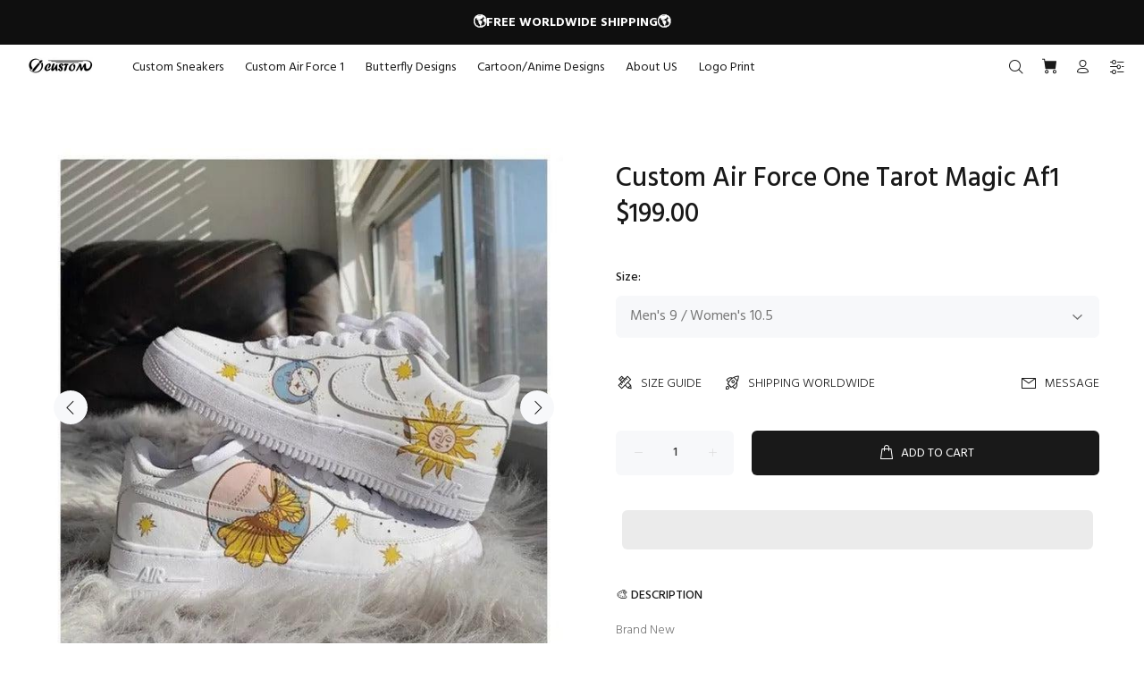

--- FILE ---
content_type: text/javascript; charset=utf-8
request_url: https://oicustom.com/products/custom-air-force-one-tarot-magic-af1.js
body_size: 941
content:
{"id":7213434470558,"title":"Custom Air Force One Tarot Magic Af1","handle":"custom-air-force-one-tarot-magic-af1","description":"\u003cdiv\u003eBrand New\u003c\/div\u003e\nCustom Sneakers\u003cbr\u003e\nEach pair is unique\u003cbr\u003e\nWorldwide shipping\u003cbr\u003e\nTransforming ordinary into UNIQUE\u003cbr\u003e\nBefore you purchase, please make sure that you choose your correct size!","published_at":"2022-05-19T10:55:22-05:00","created_at":"2022-05-19T10:55:22-05:00","vendor":"Nike","type":"AIR FORCE 1","tags":["AF1","Air Force 1","Custom","custom air force 1","custom air jordans","custom shoes","custom sneakers","handmade","Nike","shoes","sneakers"],"price":19900,"price_min":19900,"price_max":19900,"available":true,"price_varies":false,"compare_at_price":null,"compare_at_price_min":0,"compare_at_price_max":0,"compare_at_price_varies":false,"variants":[{"id":41692091285662,"title":"Youth 4 \/ Women's 5.5","option1":"Youth 4 \/ Women's 5.5","option2":null,"option3":null,"sku":"","requires_shipping":true,"taxable":false,"featured_image":null,"available":true,"name":"Custom Air Force One Tarot Magic Af1 - Youth 4 \/ Women's 5.5","public_title":"Youth 4 \/ Women's 5.5","options":["Youth 4 \/ Women's 5.5"],"price":19900,"weight":998,"compare_at_price":null,"inventory_management":"shopify","barcode":null,"requires_selling_plan":false,"selling_plan_allocations":[]},{"id":41692091318430,"title":"Youth 4.5 \/ Women's 6","option1":"Youth 4.5 \/ Women's 6","option2":null,"option3":null,"sku":"","requires_shipping":true,"taxable":false,"featured_image":null,"available":true,"name":"Custom Air Force One Tarot Magic Af1 - Youth 4.5 \/ Women's 6","public_title":"Youth 4.5 \/ Women's 6","options":["Youth 4.5 \/ Women's 6"],"price":19900,"weight":998,"compare_at_price":null,"inventory_management":"shopify","barcode":null,"requires_selling_plan":false,"selling_plan_allocations":[]},{"id":41692091351198,"title":"Youth 5 \/ Women's 6.5","option1":"Youth 5 \/ Women's 6.5","option2":null,"option3":null,"sku":"","requires_shipping":true,"taxable":false,"featured_image":null,"available":true,"name":"Custom Air Force One Tarot Magic Af1 - Youth 5 \/ Women's 6.5","public_title":"Youth 5 \/ Women's 6.5","options":["Youth 5 \/ Women's 6.5"],"price":19900,"weight":998,"compare_at_price":null,"inventory_management":"shopify","barcode":null,"requires_selling_plan":false,"selling_plan_allocations":[]},{"id":41692091383966,"title":"Youth 5.5 \/ Women's 7","option1":"Youth 5.5 \/ Women's 7","option2":null,"option3":null,"sku":"","requires_shipping":true,"taxable":false,"featured_image":null,"available":true,"name":"Custom Air Force One Tarot Magic Af1 - Youth 5.5 \/ Women's 7","public_title":"Youth 5.5 \/ Women's 7","options":["Youth 5.5 \/ Women's 7"],"price":19900,"weight":998,"compare_at_price":null,"inventory_management":"shopify","barcode":null,"requires_selling_plan":false,"selling_plan_allocations":[]},{"id":41692091416734,"title":"Youth 6 \/ Women's 7.5","option1":"Youth 6 \/ Women's 7.5","option2":null,"option3":null,"sku":"","requires_shipping":true,"taxable":false,"featured_image":null,"available":true,"name":"Custom Air Force One Tarot Magic Af1 - Youth 6 \/ Women's 7.5","public_title":"Youth 6 \/ Women's 7.5","options":["Youth 6 \/ Women's 7.5"],"price":19900,"weight":998,"compare_at_price":null,"inventory_management":"shopify","barcode":null,"requires_selling_plan":false,"selling_plan_allocations":[]},{"id":41692091449502,"title":"Youth 6.5 \/ Women's 8","option1":"Youth 6.5 \/ Women's 8","option2":null,"option3":null,"sku":"","requires_shipping":true,"taxable":false,"featured_image":null,"available":true,"name":"Custom Air Force One Tarot Magic Af1 - Youth 6.5 \/ Women's 8","public_title":"Youth 6.5 \/ Women's 8","options":["Youth 6.5 \/ Women's 8"],"price":19900,"weight":998,"compare_at_price":null,"inventory_management":"shopify","barcode":null,"requires_selling_plan":false,"selling_plan_allocations":[]},{"id":41692091482270,"title":"Men's 7 \/ Women's 8.5","option1":"Men's 7 \/ Women's 8.5","option2":null,"option3":null,"sku":"","requires_shipping":true,"taxable":false,"featured_image":null,"available":true,"name":"Custom Air Force One Tarot Magic Af1 - Men's 7 \/ Women's 8.5","public_title":"Men's 7 \/ Women's 8.5","options":["Men's 7 \/ Women's 8.5"],"price":19900,"weight":998,"compare_at_price":null,"inventory_management":"shopify","barcode":null,"requires_selling_plan":false,"selling_plan_allocations":[]},{"id":41692091515038,"title":"Men's 7.5 \/ Women's 9","option1":"Men's 7.5 \/ Women's 9","option2":null,"option3":null,"sku":"","requires_shipping":true,"taxable":false,"featured_image":null,"available":true,"name":"Custom Air Force One Tarot Magic Af1 - Men's 7.5 \/ Women's 9","public_title":"Men's 7.5 \/ Women's 9","options":["Men's 7.5 \/ Women's 9"],"price":19900,"weight":998,"compare_at_price":null,"inventory_management":"shopify","barcode":null,"requires_selling_plan":false,"selling_plan_allocations":[]},{"id":41692091547806,"title":"Men's 8 \/ Women's 9.5","option1":"Men's 8 \/ Women's 9.5","option2":null,"option3":null,"sku":"","requires_shipping":true,"taxable":false,"featured_image":null,"available":true,"name":"Custom Air Force One Tarot Magic Af1 - Men's 8 \/ Women's 9.5","public_title":"Men's 8 \/ Women's 9.5","options":["Men's 8 \/ Women's 9.5"],"price":19900,"weight":998,"compare_at_price":null,"inventory_management":"shopify","barcode":null,"requires_selling_plan":false,"selling_plan_allocations":[]},{"id":41692091580574,"title":"Men's 8.5 \/ Women's 10","option1":"Men's 8.5 \/ Women's 10","option2":null,"option3":null,"sku":"","requires_shipping":true,"taxable":false,"featured_image":null,"available":true,"name":"Custom Air Force One Tarot Magic Af1 - Men's 8.5 \/ Women's 10","public_title":"Men's 8.5 \/ Women's 10","options":["Men's 8.5 \/ Women's 10"],"price":19900,"weight":998,"compare_at_price":null,"inventory_management":"shopify","barcode":null,"requires_selling_plan":false,"selling_plan_allocations":[]},{"id":41692091613342,"title":"Men's 9 \/ Women's 10.5","option1":"Men's 9 \/ Women's 10.5","option2":null,"option3":null,"sku":"","requires_shipping":true,"taxable":false,"featured_image":null,"available":true,"name":"Custom Air Force One Tarot Magic Af1 - Men's 9 \/ Women's 10.5","public_title":"Men's 9 \/ Women's 10.5","options":["Men's 9 \/ Women's 10.5"],"price":19900,"weight":998,"compare_at_price":null,"inventory_management":"shopify","barcode":null,"requires_selling_plan":false,"selling_plan_allocations":[]},{"id":41692091646110,"title":"Men's 9.5 \/ Women's 11","option1":"Men's 9.5 \/ Women's 11","option2":null,"option3":null,"sku":"","requires_shipping":true,"taxable":false,"featured_image":null,"available":true,"name":"Custom Air Force One Tarot Magic Af1 - Men's 9.5 \/ Women's 11","public_title":"Men's 9.5 \/ Women's 11","options":["Men's 9.5 \/ Women's 11"],"price":19900,"weight":998,"compare_at_price":null,"inventory_management":"shopify","barcode":null,"requires_selling_plan":false,"selling_plan_allocations":[]},{"id":41692091678878,"title":"Men's 10 \/ WoMen's 11.5","option1":"Men's 10 \/ WoMen's 11.5","option2":null,"option3":null,"sku":"","requires_shipping":true,"taxable":false,"featured_image":null,"available":true,"name":"Custom Air Force One Tarot Magic Af1 - Men's 10 \/ WoMen's 11.5","public_title":"Men's 10 \/ WoMen's 11.5","options":["Men's 10 \/ WoMen's 11.5"],"price":19900,"weight":998,"compare_at_price":null,"inventory_management":"shopify","barcode":null,"requires_selling_plan":false,"selling_plan_allocations":[]},{"id":41692091711646,"title":"Men's 10.5","option1":"Men's 10.5","option2":null,"option3":null,"sku":"","requires_shipping":true,"taxable":false,"featured_image":null,"available":true,"name":"Custom Air Force One Tarot Magic Af1 - Men's 10.5","public_title":"Men's 10.5","options":["Men's 10.5"],"price":19900,"weight":998,"compare_at_price":null,"inventory_management":"shopify","barcode":null,"requires_selling_plan":false,"selling_plan_allocations":[]},{"id":41692091744414,"title":"Men's 11","option1":"Men's 11","option2":null,"option3":null,"sku":"","requires_shipping":true,"taxable":false,"featured_image":null,"available":true,"name":"Custom Air Force One Tarot Magic Af1 - Men's 11","public_title":"Men's 11","options":["Men's 11"],"price":19900,"weight":998,"compare_at_price":null,"inventory_management":"shopify","barcode":null,"requires_selling_plan":false,"selling_plan_allocations":[]},{"id":41692091777182,"title":"Men's 11.5","option1":"Men's 11.5","option2":null,"option3":null,"sku":"","requires_shipping":true,"taxable":false,"featured_image":null,"available":true,"name":"Custom Air Force One Tarot Magic Af1 - Men's 11.5","public_title":"Men's 11.5","options":["Men's 11.5"],"price":19900,"weight":998,"compare_at_price":null,"inventory_management":"shopify","barcode":null,"requires_selling_plan":false,"selling_plan_allocations":[]},{"id":41692091809950,"title":"Men's 12","option1":"Men's 12","option2":null,"option3":null,"sku":"","requires_shipping":true,"taxable":false,"featured_image":null,"available":true,"name":"Custom Air Force One Tarot Magic Af1 - Men's 12","public_title":"Men's 12","options":["Men's 12"],"price":19900,"weight":998,"compare_at_price":null,"inventory_management":"shopify","barcode":null,"requires_selling_plan":false,"selling_plan_allocations":[]}],"images":["\/\/cdn.shopify.com\/s\/files\/1\/0603\/9132\/5854\/products\/custom-air-force-one-tarot-magic-af1-air-force-1-oicustom.jpg?v=1682963301","\/\/cdn.shopify.com\/s\/files\/1\/0603\/9132\/5854\/products\/custom-air-force-one-tarot-magic-af1-air-force-1-oicustom-2.jpg?v=1682963304","\/\/cdn.shopify.com\/s\/files\/1\/0603\/9132\/5854\/products\/custom-air-force-one-tarot-magic-af1-air-force-1-oicustom-3.jpg?v=1682963308"],"featured_image":"\/\/cdn.shopify.com\/s\/files\/1\/0603\/9132\/5854\/products\/custom-air-force-one-tarot-magic-af1-air-force-1-oicustom.jpg?v=1682963301","options":[{"name":"Size","position":1,"values":["Youth 4 \/ Women's 5.5","Youth 4.5 \/ Women's 6","Youth 5 \/ Women's 6.5","Youth 5.5 \/ Women's 7","Youth 6 \/ Women's 7.5","Youth 6.5 \/ Women's 8","Men's 7 \/ Women's 8.5","Men's 7.5 \/ Women's 9","Men's 8 \/ Women's 9.5","Men's 8.5 \/ Women's 10","Men's 9 \/ Women's 10.5","Men's 9.5 \/ Women's 11","Men's 10 \/ WoMen's 11.5","Men's 10.5","Men's 11","Men's 11.5","Men's 12"]}],"url":"\/products\/custom-air-force-one-tarot-magic-af1","media":[{"alt":"Custom Air Force One Tarot Magic Af1-oicustom","id":28147446415518,"position":1,"preview_image":{"aspect_ratio":1.0,"height":640,"width":640,"src":"https:\/\/cdn.shopify.com\/s\/files\/1\/0603\/9132\/5854\/products\/custom-air-force-one-tarot-magic-af1-air-force-1-oicustom.jpg?v=1682963301"},"aspect_ratio":1.0,"height":640,"media_type":"image","src":"https:\/\/cdn.shopify.com\/s\/files\/1\/0603\/9132\/5854\/products\/custom-air-force-one-tarot-magic-af1-air-force-1-oicustom.jpg?v=1682963301","width":640},{"alt":"Custom Air Force One Tarot Magic Af1-oicustom","id":28147446448286,"position":2,"preview_image":{"aspect_ratio":1.0,"height":640,"width":640,"src":"https:\/\/cdn.shopify.com\/s\/files\/1\/0603\/9132\/5854\/products\/custom-air-force-one-tarot-magic-af1-air-force-1-oicustom-2.jpg?v=1682963304"},"aspect_ratio":1.0,"height":640,"media_type":"image","src":"https:\/\/cdn.shopify.com\/s\/files\/1\/0603\/9132\/5854\/products\/custom-air-force-one-tarot-magic-af1-air-force-1-oicustom-2.jpg?v=1682963304","width":640},{"alt":"Custom Air Force One Tarot Magic Af1-oicustom","id":28147446841502,"position":3,"preview_image":{"aspect_ratio":1.0,"height":640,"width":640,"src":"https:\/\/cdn.shopify.com\/s\/files\/1\/0603\/9132\/5854\/products\/custom-air-force-one-tarot-magic-af1-air-force-1-oicustom-3.jpg?v=1682963308"},"aspect_ratio":1.0,"height":640,"media_type":"image","src":"https:\/\/cdn.shopify.com\/s\/files\/1\/0603\/9132\/5854\/products\/custom-air-force-one-tarot-magic-af1-air-force-1-oicustom-3.jpg?v=1682963308","width":640}],"requires_selling_plan":false,"selling_plan_groups":[]}